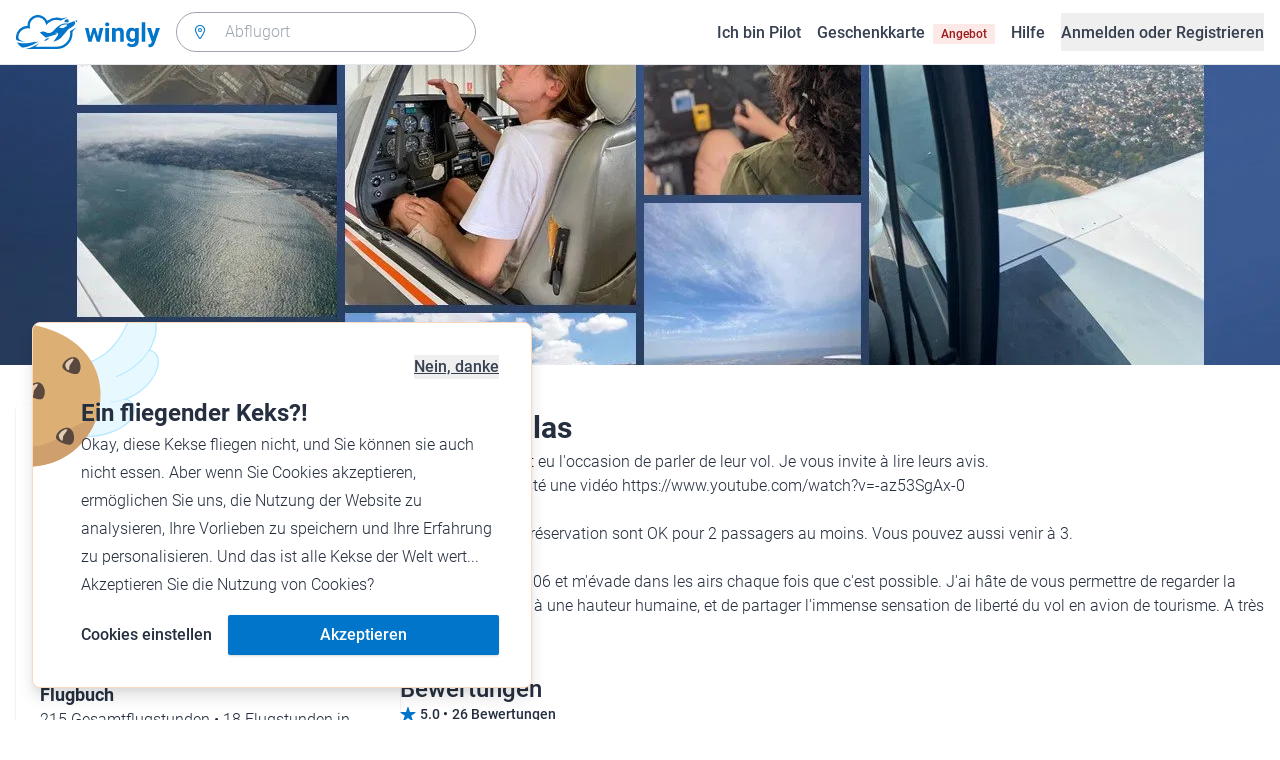

--- FILE ---
content_type: application/javascript; charset=UTF-8
request_url: https://www.wingly.io/_nuxt/6b0d2b6.js
body_size: 5081
content:
!function(){try{var t="undefined"!=typeof window?window:"undefined"!=typeof global?global:"undefined"!=typeof self?self:{},e=(new t.Error).stack;e&&(t._sentryDebugIds=t._sentryDebugIds||{},t._sentryDebugIds[e]="7ecbc08c-52d7-4fbb-ad3e-6b0e2d81279b",t._sentryDebugIdIdentifier="sentry-dbid-7ecbc08c-52d7-4fbb-ad3e-6b0e2d81279b")}catch(t){}}();var _global="undefined"!=typeof window?window:"undefined"!=typeof global?global:"undefined"!=typeof self?self:{};_global.SENTRY_RELEASE={id:"c9d12c8239e5e21c1a8e2cb84bd8c954ed018b23"},(window.webpackJsonp=window.webpackJsonp||[]).push([[636,145,437,438,451,452,465,513,514,515],{1061:function(t,e,n){"use strict";n.r(e);var r={props:{review:{type:Object,required:!0}}},l=n(2),component=Object(l.a)(r,(function(){var t=this,e=t._self._c;return e("li",[e("Card",[e("div",{staticClass:"flex items-center justify-between"},[e("div",{staticClass:"flex flex-1 items-center"},[e("Avatar",{staticClass:"shrink-0",attrs:{src:t.review.reviewer_avatar,level:12}}),t._v(" "),e("div",{staticClass:"ml-4"},[e("p",{staticClass:"text-lg font-bold leading-tight"},[t._v("\n            "+t._s(t.review.reviewer_name)+"\n          ")]),t._v(" "),e("p",{staticClass:"text-sm text-gray-600"},[e("time",{attrs:{datetime:t.review.datetime}},[t._v("\n              "+t._s(t.$dayjs(t.review.created_at).format("ll"))+"\n            ")])])])],1),t._v(" "),e("div",{staticClass:"ml-4"},[e("div",{staticClass:"mt-2 flex items-center"},[t._l([1,2,3,4,5],(function(n){return e("SvgIcon",{key:n,staticClass:"h-4 w-4 shrink-0 text-blue-700",attrs:{name:t.review.score>=n?"star":"star-outline","aria-hidden":"true"}})})),t._v(" "),e("p",{staticClass:"sr-only"},[t._v("\n            "+t._s(t.$t("general.rating_out_of_5_stars",{rating:t.review.score}))+"\n          ")])],2)])]),t._v(" "),e("p",{staticClass:"mt-2 font-medium leading-tight"},[t._v(t._s(t.review.title))]),t._v(" "),e("Truncate",{staticClass:"mt-2 font-light",attrs:{text:t.review.message,length:500}})],1)],1)}),[],!1,null,null,null);e.default=component.exports;installComponents(component,{Avatar:n(517).default,Truncate:n(979).default,Card:n(935).default})},1090:function(t,e,n){"use strict";n.r(e);var r={props:{reviews:{type:Array,required:!0}}},l=n(2),component=Object(l.a)(r,(function(){var t=this,e=t._self._c;return e("ul",{staticClass:"space-y-4"},t._l(t.reviews,(function(t){return e("ReviewsListItem",{key:t.id,attrs:{review:t}})})),1)}),[],!1,null,null,null);e.default=component.exports;installComponents(component,{ReviewsListItem:n(1061).default})},1374:function(t,e,n){"use strict";n.r(e);n(151),n(947);var r=n(69),l=n(5),o=(n(38),n(39),{props:{user:{type:Object,required:!0}},data:function(){return{reviews:[],allCount:0,page:0}},fetch:function(){var t=this;return Object(l.a)(regeneratorRuntime.mark((function e(){var n,data,meta;return regeneratorRuntime.wrap((function(e){for(;;)switch(e.prev=e.next){case 0:return t.page=t.page+1,e.next=3,t.$axios.$get("/user/".concat(t.user.id,"/reviews/published"),{params:{page:t.page}});case 3:n=e.sent,data=n.data,meta=n.meta,t.reviews=[].concat(Object(r.a)(t.reviews),Object(r.a)(data)),t.allCount=meta.total;case 8:case"end":return e.stop()}}),e)})))()}}),c=n(2),component=Object(c.a)(o,(function(){var t=this,e=t._self._c;return e("div",{staticClass:"mt-8",attrs:{id:"reviews"}},[e("h2",{staticClass:"text-2xl font-medium leading-tight"},[t._v("\n    "+t._s(t.$t("general.reviews"))+"\n  ")]),t._v(" "),e("div",{staticClass:"flex items-center text-sm font-medium leading-tight"},[e("SvgIcon",{staticClass:"mr-1 h-4 w-4 text-blue-600",attrs:{name:"star"}}),t._v("\n    "+t._s(Number(t.user.average_review_score).toFixed(1))+"\n    •\n    "),e("span",{staticClass:"ml-1 underline"},[t._v("\n      "+t._s(t.$tc("general.count_reviews",t.user.review_count,{count:t.user.review_count}))+"\n    ")])],1),t._v(" "),e("ReviewsList",{staticClass:"mt-4",attrs:{reviews:t.reviews}}),t._v(" "),e("div",{staticClass:"mt-4 flex justify-center"},[e("PaginationLoadMore",{attrs:{"all-count":t.allCount,"current-loaded":t.reviews.length},on:{"load-more":t.$fetch}})],1)],1)}),[],!1,null,null,null);e.default=component.exports;installComponents(component,{ReviewsList:n(1090).default,PaginationLoadMore:n(989).default})},1375:function(t,e,n){"use strict";n.r(e);var r=n(69),l=n(5),o=(n(38),n(39),{props:{user:{type:Object,required:!0}},data:function(){return{flights:[],allCount:0,page:0}},fetch:function(){var t=this;return Object(l.a)(regeneratorRuntime.mark((function e(){var n,data,meta;return regeneratorRuntime.wrap((function(e){for(;;)switch(e.prev=e.next){case 0:return t.page=t.page+1,e.next=3,t.$axios.$get("/user/".concat(t.user.id,"/flights"),{params:{page:t.page}});case 3:n=e.sent,data=n.data,meta=n.meta,t.flights=[].concat(Object(r.a)(t.flights),Object(r.a)(data)),t.allCount=meta.total;case 8:case"end":return e.stop()}}),e)})))()}}),c=n(2),component=Object(c.a)(o,(function(){var t=this,e=t._self._c;return t.allCount?e("div",{staticClass:"mt-16"},[e("h2",{staticClass:"text-2xl font-medium leading-tight"},[t._v("\n    "+t._s(t.$t("general.listed_flights"))+"\n  ")]),t._v(" "),e("div",{staticClass:"mt-4 grid gap-8 lg:grid-cols-2"},t._l(t.flights,(function(t,n){return e("SharedFlightCard",{key:n,attrs:{flight:t}})})),1),t._v(" "),e("div",{staticClass:"mt-4 flex justify-center"},[e("PaginationLoadMore",{attrs:{"all-count":t.allCount,"current-loaded":t.flights.length},on:{"load-more":t.$fetch}})],1)]):t._e()}),[],!1,null,null,null);e.default=component.exports;installComponents(component,{SharedFlightCard:n(970).default,PaginationLoadMore:n(989).default})},1568:function(t,e,n){"use strict";n.r(e);n(39);var r=n(5),l=(n(20),n(116),n(60),n(7),n(38),{layout:"fluid",asyncData:function(t){return Object(r.a)(regeneratorRuntime.mark((function e(){var n,r,l;return regeneratorRuntime.wrap((function(e){for(;;)switch(e.prev=e.next){case 0:return n=t.$axios,r=t.params,e.next=3,n.$get("/user/".concat(r.id));case 3:return l=e.sent,e.abrupt("return",{user:l});case 5:case"end":return e.stop()}}),e)})))()},head:function(){return{title:this.$t("general.name_profile_of",{name:this.user.first_name}),meta:[{hid:"description",name:"description",content:this.user.profile_description?this.user.profile_description:this.$t("general.no_description")},{hid:"og:image",property:"og:image",content:this.user.profile_photo_url?this.user.profile_photo_url:"".concat(this.$config.baseURL,"/").concat(this.$i18n.localeProperties.iso_15897,"/social/img/wingly.jpg")},{hid:"og:image:width",property:"og:image:width",content:"1200"},{hid:"og:image:height",property:"og:image:height",content:"628"},{hid:"twitter:image",name:"twitter:image",content:this.user.profile_photo_url?this.user.profile_photo_url:"".concat(this.$config.baseURL,"/").concat(this.$i18n.localeProperties.iso_15897,"/social/img/wingly.jpg")},{hid:"twitter:image:width",property:"twitter:image:width",content:"1200"},{hid:"twitter:image:height",property:"twitter:image:height",content:"628"},{hid:"robots",name:"robots",content:"noindex,follow"}]}},computed:{flightLogString:function(){var t,e=null!==(t=this.user.flight_log)&&void 0!==t?t:{};return[e.hours_total?"".concat(e.hours_total," ").concat(this.$t("general.total_flying_hours")):null,e.hours_last_three_months?"".concat(e.hours_last_three_months," ").concat(this.$t("general.flying_hours_last_three_months")):null,e.hours_last_year?"".concat(e.hours_last_year," ").concat(this.$t("general.flying_hours_last_year")):null].filter((function(t){return t})).join(" • ")},licenseTypes:function(){return this.user.verified_information.license_types.map((function(t){return t.toUpperCase()})).join(", ")}}}),o=n(2),component=Object(o.a)(l,(function(){var t=this,e=t._self._c;return e("div",[t.user.profile_photo_url?e("div",{staticClass:"h-[300px] w-full"},[e("NuxtImg",{staticClass:"h-full w-full bg-gray-300 object-cover",attrs:{src:t.user.profile_photo_url,alt:"","aria-hidden":"true",sizes:"xs:100vw sm:100vw md:100vw lg:100vw xl:100vw"}})],1):t._e(),t._v(" "),e("div",{staticClass:"mx-auto mt-10 max-w-screen-xl"},[e("div",{staticClass:"flex flex-col gap-8 px-4 lg:flex-row"},[e("div",{staticClass:"w-full lg:w-96"},[e("div",[e("Card",[e("div",{staticClass:"flex items-center gap-8"},[e("div",{staticClass:"relative h-16 w-16 shrink-0"},[e("Avatar",{attrs:{src:t.user.avatar_url,alt:t.user.first_name,level:16}}),t._v(" "),t.user.verified?e("div",{staticClass:"absolute bottom-0 right-0"},[e("SvgIcon",{staticClass:"h-8 w-8 text-green-400",attrs:{name:"verified"}})],1):t._e()],1),t._v(" "),e("div",[e("p",{staticClass:"text-xl font-medium leading-relaxed"},[t._v("\n                  "+t._s(t.user.first_name)+"\n                ")]),t._v(" "),e("p",[t._v("\n                  "+t._s(t.$t("general.year_registered_since",{year:t.$dayjs(t.user.created_at).format("MMMM YYYY")}))+"\n                ")])])]),t._v(" "),e("div",{staticClass:"mt-8"},[t.user.verified?e("div",[e("p",{staticClass:"flex items-center text-lg font-bold leading-tight"},[t._v("\n                  "+t._s(t.$t("general.verified_by_wingly"))+"\n                ")])]):e("div",[e("p",{staticClass:"text-lg font-bold leading-tight"},[t._v("\n                  "+t._s(t.$t("general.user_not_verified"))+"\n                ")]),t._v(" "),"passenger"!==t.user.role?e("p",{staticClass:"font-light leading-relaxed"},[t._v("\n                  "+t._s(t.$t("users.not_verified_description"))+"\n                ")]):t._e()]),t._v(" "),e("Link",{staticClass:"font-medium",attrs:{as:"button"},on:{click:function(e){t.$dialog("verified-info-modal").open()}}},[t._v("\n                "+t._s(t.$t("users.check_verified_documents_link"))+"\n              ")])],1),t._v(" "),"pilot"===t.user.role?e("div",{staticClass:"mt-4"},[e("p",{staticClass:"text-lg font-bold leading-tight"},[t._v("\n                "+t._s(t.$t("general.private_pilot"))+"\n              ")]),t._v(" "),e("p",{staticClass:"font-light leading-relaxed"},[t._v("\n                "+t._s(t.$t("users.private_individual_pilot_description"))+"\n              ")])]):t._e(),t._v(" "),"commercial operator"===t.user.role?e("div",{staticClass:"mt-4"},[e("p",{staticClass:"text-lg font-bold leading-tight"},[t._v("\n                "+t._s(t.$t("general.commercial_operator"))+"\n              ")]),t._v(" "),e("p",{staticClass:"font-light leading-relaxed"},[t._v("\n                "+t._s(t.$t("users.commercial_operator_description"))+"\n              ")])]):t._e(),t._v(" "),t.user.flight_log?e("div",{staticClass:"mt-4"},[e("p",{staticClass:"text-lg font-bold leading-tight"},[t._v("\n                "+t._s(t.$t("general.flying_hours"))+"\n              ")]),t._v(" "),e("p",{staticClass:"font-light leading-relaxed"},[t._v("\n                "+t._s(t.flightLogString)+"\n              ")])]):t._e(),t._v(" "),"pilot"===t.user.role&&t.user.pilot_ratings.length?e("dl",{staticClass:"mt-4"},[e("dt",{staticClass:"text-lg font-bold leading-tight"},[t._v("\n                "+t._s(t.$t("users.additional_qualifications"))+"\n              ")]),t._v(" "),t._l(t.user.pilot_ratings,(function(n){return e("dd",{key:n,staticClass:"font-light leading-relaxed"},[t._v("\n                "+t._s(n)+"\n              ")])}))],2):t._e()])],1)]),t._v(" "),e("div",{staticClass:"flex-1"},[e("PageTitle",{scopedSlots:t._u([{key:"title",fn:function(){return[t._v("\n            "+t._s(t.$t("users.user_about_section_title",{user:t.user.first_name}))+"\n          ")]},proxy:!0},{key:"description",fn:function(){return[t.user.profile_description?e("span",{staticClass:"whitespace-pre-line font-light text-gray-800",domProps:{innerHTML:t._s(t.user.profile_description)}}):e("span",{staticClass:"font-light text-gray-800"},[t._v("\n              "+t._s(t.$t("general.no_description"))+"\n            ")])]},proxy:!0}])}),t._v(" "),t.user.review_count>0?e("UsersProfileReviews",{attrs:{user:t.user}}):t._e(),t._v(" "),e("UsersProfilePilotFlights",{attrs:{user:t.user}})],1)])]),t._v(" "),e("SharedSimpleCenteredModal",{attrs:{name:"verified-info-modal","aria-labelledby":t.$t("users.user_verifications_modal_title",{user:t.user.first_name})}},[e("h3",{staticClass:"text-xl font-medium leading-relaxed"},[t._v("\n      "+t._s(t.$t("users.user_verifications_modal_title",{user:t.user.first_name}))+"\n    ")]),t._v(" "),e("div",{staticClass:"mt-4 space-y-2"},["passenger"!==t.user.role?e("div",{staticClass:"flex items-center"},[e("SvgIcon",{staticClass:"h-6 w-6 shrink-0",class:t.user.verified_information.kyc_document?"text-green-400":"text-red-600",attrs:{name:t.user.verified_information.kyc_document?"checkmark-circle":"close-circle"}}),t._v(" "),e("span",{staticClass:"ml-6 font-light"},[t._v("\n          "+t._s(t.$t("general.identity"))+"\n        ")])],1):t._e(),t._v(" "),e("div",{staticClass:"flex items-center"},[e("SvgIcon",{staticClass:"h-6 w-6 shrink-0",class:t.user.verified_information.phone_number?"text-green-400":"text-red-600",attrs:{name:t.user.verified_information.phone_number?"checkmark-circle":"close-circle"}}),t._v(" "),e("span",{staticClass:"ml-6 font-light"},[t._v("\n          "+t._s(t.$t("general.phone_number"))+"\n        ")])],1),t._v(" "),e("div",{staticClass:"flex items-center"},[e("SvgIcon",{staticClass:"h-6 w-6 shrink-0",class:t.user.verified_information.email?"text-green-400":"text-red-600",attrs:{name:t.user.verified_information.email?"checkmark-circle":"close-circle"}}),t._v(" "),e("span",{staticClass:"ml-6 font-light"},[t._v("\n          "+t._s(t.$t("general.email"))+"\n        ")])],1),t._v(" "),t.user.verified_information.hasOwnProperty("medical_document")?e("div",{staticClass:"flex items-center"},[e("SvgIcon",{staticClass:"h-6 w-6 shrink-0",class:t.user.verified_information.medical_document?"text-green-400":"text-red-600",attrs:{name:t.user.verified_information.medical_document?"checkmark-circle":"close-circle"}}),t._v(" "),e("span",{staticClass:"ml-6 font-light"},[t._v("\n          "+t._s(t.$t("general.medical_license"))+"\n        ")])],1):t._e(),t._v(" "),t.user.verified_information.hasOwnProperty("license")?e("div",{staticClass:"flex items-center"},[e("SvgIcon",{staticClass:"h-6 w-6 shrink-0",class:t.user.verified_information.license?"text-green-400":"text-red-600",attrs:{name:t.user.verified_information.license?"checkmark-circle":"close-circle"}}),t._v(" "),e("span",{staticClass:"ml-6 font-light"},[t._v("\n          "+t._s("".concat(t.$tc("general.count_pilot_license",t.user.verified_information.license_types.length)," (").concat(t.licenseTypes,")"))+"\n        ")])],1):t._e()])])],1)}),[],!1,null,null,null);e.default=component.exports;installComponents(component,{Avatar:n(517).default,Link:n(179).default,Card:n(935).default,PageTitle:n(943).default,UsersProfileReviews:n(1374).default,UsersProfilePilotFlights:n(1375).default,SharedSimpleCenteredModal:n(351).default})},935:function(t,e,n){"use strict";n.r(e);n(44);var r={props:{as:{type:String,default:"div"},size:{type:String,default:"w-full"},padding:{type:String,default:"md",validator:function(t){return["none","sm","md","lg"].includes(t)}}},computed:{paddingClasses:function(){switch(this.padding){case"none":return"p-0";case"sm":return"p-4";case"lg":return"p-8";default:return"p-6"}}}},l=n(2),component=Object(l.a)(r,(function(){var t=this;return(0,t._self._c)(t.as,t._b({tag:"component",staticClass:"relative block h-full rounded bg-white shadow",class:[t.size,t.paddingClasses]},"component",t.$attrs,!1),[t._t("default")],2)}),[],!1,null,null,null);e.default=component.exports},943:function(t,e,n){"use strict";n.r(e);var r={},l=n(2),component=Object(l.a)(r,(function(){var t=this,e=t._self._c;return e("div",[e("h1",{staticClass:"text-3xl font-bold"},[t._t("title")],2),t._v(" "),e("p",{staticClass:"text-gray-500"},[t._t("description")],2)])}),[],!1,null,null,null);e.default=component.exports},947:function(t,e,n){"use strict";var r=n(8),l=n(13),o=n(152),c=n(524),d=n(523),_=n(18),f=RangeError,v=String,m=Math.floor,h=l(d),x=l("".slice),w=l(1..toFixed),C=function(t,e,n){return 0===e?n:e%2==1?C(t,e-1,n*t):C(t*t,e/2,n)},y=function(data,t,e){for(var n=-1,r=e;++n<6;)r+=t*data[n],data[n]=r%1e7,r=m(r/1e7)},$=function(data,t){for(var e=6,n=0;--e>=0;)n+=data[e],data[e]=m(n/t),n=n%t*1e7},k=function(data){for(var t=6,s="";--t>=0;)if(""!==s||0===t||0!==data[t]){var e=v(data[t]);s=""===s?e:s+h("0",7-e.length)+e}return s};r({target:"Number",proto:!0,forced:_((function(){return"0.000"!==w(8e-5,3)||"1"!==w(.9,0)||"1.25"!==w(1.255,2)||"1000000000000000128"!==w(0xde0b6b3a7640080,0)}))||!_((function(){w({})}))},{toFixed:function(t){var e,n,r,l,d=c(this),_=o(t),data=[0,0,0,0,0,0],m="",w="0";if(_<0||_>20)throw new f("Incorrect fraction digits");if(d!=d)return"NaN";if(d<=-1e21||d>=1e21)return v(d);if(d<0&&(m="-",d=-d),d>1e-21)if(n=(e=function(t){for(var e=0,n=t;n>=4096;)e+=12,n/=4096;for(;n>=2;)e+=1,n/=2;return e}(d*C(2,69,1))-69)<0?d*C(2,-e,1):d/C(2,e,1),n*=4503599627370496,(e=52-e)>0){for(y(data,0,n),r=_;r>=7;)y(data,1e7,0),r-=7;for(y(data,C(10,r,1),0),r=e-1;r>=23;)$(data,1<<23),r-=23;$(data,1<<r),y(data,1,1),$(data,2),w=k(data)}else y(data,0,n),y(data,1<<-e,0),w=k(data)+h("0",_);return w=_>0?m+((l=w.length)<=_?"0."+h("0",_-l)+w:x(w,0,l-_)+"."+x(w,l-_)):m+w}})},970:function(t,e,n){"use strict";n.r(e);n(151),n(947);var r={props:{flight:{type:Object,required:!0}}},l=n(2),component=Object(l.a)(r,(function(){var t=this,e=t._self._c;return e("NuxtLink",{staticClass:"block",attrs:{to:t.localePath("/flights/".concat(t.flight.id))}},[e("div",{staticClass:"relative"},[e("NuxtImg",{staticClass:"aspect-[3/2] h-full w-full rounded bg-gray-300 object-cover",attrs:{src:t.flight.cover_image_url,alt:t.flight.title,format:"webp",sizes:"xs:90vw sm:90vw md:42vw lg:30vw xl:30vw xxl:378px",loading:"lazy"}}),t._v(" "),e("div",{staticClass:"mt-4"},[e("SharedPromotionsContent",{attrs:{flight:t.flight},scopedSlots:t._u([{key:"default",fn:function(n){var r=n.amountToPayPerPersonAfterDiscount;return[e("p",{staticClass:"text-xs font-normal leading-none text-gray-600 line-through"},[t._v("\n            "+t._s(t.$t("general.price_per_person_from",{price:t.flight.selling_price_per_seat}))+"\n          ")]),t._v(" "),e("span",{staticClass:"text-sm font-medium leading-none text-red-600"},[t._v("\n            "+t._s(t.$t("general.amount_per_person_from",{amount:r}))+"\n          ")])]}},{key:"fallback",fn:function(){return[e("p",{staticClass:"text-sm"},[t._v("\n            "+t._s(t.$t("general.price_per_person_from",{price:t.flight.selling_price_per_seat}))+"\n          ")])]},proxy:!0}])}),t._v(" "),e("p",{staticClass:"line-clamp-1 text-sm font-bold"},[t._v(t._s(t.flight.title))]),t._v(" "),e("div",{staticClass:"text-xs font-light text-gray-600"},[t._v("\n        "+t._s(t.flight.departure.city)+"  \n        "),e("SvgIcon",{staticClass:"inline h-3 w-3",attrs:{name:t.flight.trip_type_icon}}),t._v("\n         \n        "),"sightseeing"!==t.flight.trip_type_value?e("span",{staticClass:"ml-1"},[t._v("\n          "+t._s(t.flight.destination.city)+"\n        ")]):t._e()],1),t._v(" "),e("div",{staticClass:"flex items-center text-xs font-light text-gray-600"},[e("span",{staticClass:"flex items-center"},[e("SvgIcon",{staticClass:"mr-1 h-4 w-4",attrs:{name:"time-outline"}}),t._v("\n          "+t._s(t.flight.duration_formatted)+"\n        ")],1),t._v(" "),e("span",{staticClass:"ml-2 flex items-center"},[e("SvgIcon",{staticClass:"mr-1 h-4 w-4",attrs:{name:"person-outline"}}),t._v("\n          "+t._s(t.flight.passenger_capacity)+"\n        ")],1),t._v(" "),t.flight.pilot.review_count>0?e("span",{staticClass:"ml-2 flex items-center"},[e("SvgIcon",{staticClass:"mr-1 h-4 w-4 text-blue-600",attrs:{name:"star"}}),t._v("\n          "+t._s(Number(t.flight.pilot.average_review_score).toFixed(1))+"\n          ("+t._s(t.$tc("general.count_reviews",t.flight.pilot.review_count,{count:t.flight.pilot.review_count}))+")\n        ")],1):t._e()])],1)],1)])}),[],!1,null,null,null);e.default=component.exports;installComponents(component,{SharedPromotionsContent:n(348).default})},979:function(t,e,n){"use strict";n.r(e);n(151),n(7),n(70);var r={props:{text:{type:String,required:!0},length:{type:Number,default:100}},data:function(){return{show:!1}},methods:{truncate:function(text){return text.length>this.length?"".concat(text.toString().substring(0,this.length),"..."):text.toString().substring(0,this.length)},toggle:function(){this.show=!this.show}}},l=n(2),component=Object(l.a)(r,(function(){var t=this,e=t._self._c;return e("p",[e("span",[t._v(t._s(t.show?t.text:t.truncate(t.text)))]),t._v(" "),t.text.length>t.length?e("Link",{staticClass:"font-medium",attrs:{type:"button",as:"button","aria-expanded":t.show?"true":"false"},on:{click:t.toggle}},[t._v(t._s(t.$t(t.show?"general.show_less":"general.read_more")))]):t._e()],1)}),[],!1,null,null,null);e.default=component.exports;installComponents(component,{Link:n(179).default})},989:function(t,e,n){"use strict";n.r(e);n(151);var r={props:{processing:{type:Boolean,default:!1},currentLoaded:{type:Number,required:!0},allCount:{type:Number,required:!0}},computed:{allLoaded:function(){return this.currentLoaded===this.allCount}},methods:{loadMore:function(){this.$emit("load-more")}}},l=n(2),component=Object(l.a)(r,(function(){var t=this;return(0,t._self._c)("Button",{directives:[{name:"show",rawName:"v-show",value:!t.allLoaded,expression:"!allLoaded"}],attrs:{color:"gray",type:"button",disabled:t.processing},on:{click:t.loadMore}},[t._v("\n  "+t._s(t.$t("general.see_more"))+"\n")])}),[],!1,null,null,null);e.default=component.exports;installComponents(component,{Button:n(114).default})}}]);